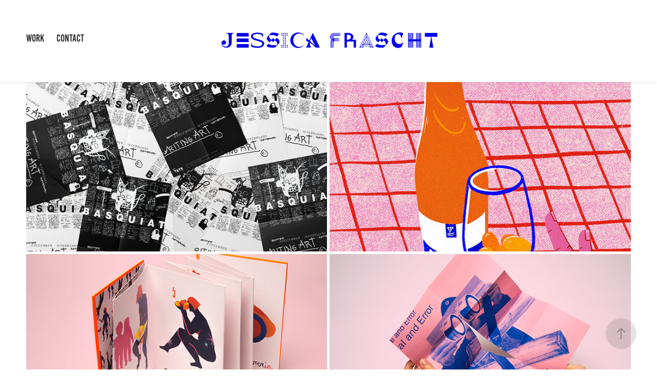

--- FILE ---
content_type: text/html; charset=utf-8
request_url: https://jessicafrascht.com/
body_size: 7063
content:
<!DOCTYPE HTML>
<html lang="en-US">
<head>
  <meta charset="UTF-8" />
  <meta name="viewport" content="width=device-width, initial-scale=1" />
      <meta name="twitter:card"  content="summary_large_image" />
      <meta name="twitter:site"  content="@AdobePortfolio" />
      <meta  property="og:title" content="Jessica Frascht" />
      <meta  property="og:image" content="https://cdn.myportfolio.com/96b72cfd-cd5c-4616-bb38-a0ef717e4e03/61089567-740d-43b3-95f0-5b3e137cfa9c_car_16x9.jpg?h=3dd5bbc2a336213d100d78446deeb865" />
      <link rel="icon" href="[data-uri]"  />
      <link rel="stylesheet" href="/dist/css/main.css" type="text/css" />
      <link rel="stylesheet" href="https://cdn.myportfolio.com/96b72cfd-cd5c-4616-bb38-a0ef717e4e03/eeb8c25c013dea1a3473358c903c0bff1663920640.css?h=b36510c02fd016788d4061cb37f7cffe" type="text/css" />
    <link rel="canonical" href="http://jessicafrascht.com/work" />
      <title>Jessica Frascht</title>
    <script type="text/javascript" src="//use.typekit.net/ik/[base64].js?cb=35f77bfb8b50944859ea3d3804e7194e7a3173fb" async onload="
    try {
      window.Typekit.load();
    } catch (e) {
      console.warn('Typekit not loaded.');
    }
    "></script>
</head>
  <body class="transition-enabled">  <div class='page-background-video page-background-video-with-panel'>
  </div>
  <div class="js-responsive-nav">
    <div class="responsive-nav has-social">
      <div class="close-responsive-click-area js-close-responsive-nav">
        <div class="close-responsive-button"></div>
      </div>
          <nav class="nav-container" data-hover-hint="nav" data-hover-hint-placement="bottom-start">
                <div class="gallery-title"><a href="/work" class="active">Work</a></div>
      <div class="page-title">
        <a href="/contact" >Contact</a>
      </div>
          </nav>
        <div class="social pf-nav-social" data-context="theme.nav" data-hover-hint="navSocialIcons" data-hover-hint-placement="bottom-start">
          <ul>
          </ul>
        </div>
    </div>
  </div>
    <header class="site-header js-site-header " data-context="theme.nav" data-hover-hint="nav" data-hover-hint-placement="top-start">
        <nav class="nav-container" data-hover-hint="nav" data-hover-hint-placement="bottom-start">
                <div class="gallery-title"><a href="/work" class="active">Work</a></div>
      <div class="page-title">
        <a href="/contact" >Contact</a>
      </div>
        </nav>
        <div class="logo-wrap" data-context="theme.logo.header" data-hover-hint="logo" data-hover-hint-placement="bottom-start">
          <div class="logo e2e-site-logo-text logo-image  ">
    <a href="/work" class="image-normal image-link">
      <img src="https://cdn.myportfolio.com/96b72cfd-cd5c-4616-bb38-a0ef717e4e03/0615f18f-a2c7-4a76-8742-07453ba25285_rwc_4x0x607x164x4096.png?h=fd129dcc0ad9bad381f3e7658cf8c390" alt="Jessica Frascht">
    </a>
          </div>
        </div>
        <div class="social pf-nav-social" data-context="theme.nav" data-hover-hint="navSocialIcons" data-hover-hint-placement="bottom-start">
          <ul>
          </ul>
        </div>
        <div class="hamburger-click-area js-hamburger">
          <div class="hamburger">
            <i></i>
            <i></i>
            <i></i>
          </div>
        </div>
    </header>
    <div class="header-placeholder"></div>
  <div class="site-wrap cfix js-site-wrap">
    <div class="site-container">
      <div class="site-content e2e-site-content">
        <main>
          <section class="project-covers" data-context="page.gallery.covers">
          <a class="project-cover js-project-cover-touch hold-space" href="/writing-art" data-context="pages" data-identity="id:p632c708b16171ea055125930b571f00e4369d8e938c8f58e0d525" data-hover-hint="galleryPageCover" data-hover-hint-id="p632c708b16171ea055125930b571f00e4369d8e938c8f58e0d525">
            <div class="cover-content-container">
              <div class="cover-image-wrap">
                <div class="cover-image">
                    <div class="cover cover-normal">

            <img
              class="cover__img js-lazy"
              src="https://cdn.myportfolio.com/96b72cfd-cd5c-4616-bb38-a0ef717e4e03/61089567-740d-43b3-95f0-5b3e137cfa9c_carw_16x9x32.jpg?h=7887153a619b9fe80e889fd738897dda"
              data-src="https://cdn.myportfolio.com/96b72cfd-cd5c-4616-bb38-a0ef717e4e03/61089567-740d-43b3-95f0-5b3e137cfa9c_car_16x9.jpg?h=3dd5bbc2a336213d100d78446deeb865"
              data-srcset="https://cdn.myportfolio.com/96b72cfd-cd5c-4616-bb38-a0ef717e4e03/61089567-740d-43b3-95f0-5b3e137cfa9c_carw_16x9x640.jpg?h=55fb2ac3a1c5c5508555b73b8edfa247 640w, https://cdn.myportfolio.com/96b72cfd-cd5c-4616-bb38-a0ef717e4e03/61089567-740d-43b3-95f0-5b3e137cfa9c_carw_16x9x1280.jpg?h=ac13167d1ec9101d4a2740c8e5f085c1 1280w, https://cdn.myportfolio.com/96b72cfd-cd5c-4616-bb38-a0ef717e4e03/61089567-740d-43b3-95f0-5b3e137cfa9c_carw_16x9x1366.jpg?h=7eb824c7b3d47e7c05ba19ba9575761e 1366w, https://cdn.myportfolio.com/96b72cfd-cd5c-4616-bb38-a0ef717e4e03/61089567-740d-43b3-95f0-5b3e137cfa9c_carw_16x9x1920.jpg?h=8c8e0f5f9762cdae5d54cdedd6dc25a8 1920w, https://cdn.myportfolio.com/96b72cfd-cd5c-4616-bb38-a0ef717e4e03/61089567-740d-43b3-95f0-5b3e137cfa9c_carw_16x9x2560.jpg?h=dbfda7c4d781b681edb7a656c885ea99 2560w, https://cdn.myportfolio.com/96b72cfd-cd5c-4616-bb38-a0ef717e4e03/61089567-740d-43b3-95f0-5b3e137cfa9c_carw_16x9x5120.jpg?h=fad8b35f004a868a87c9b97b16f4f230 5120w"
              data-sizes="(max-width: 540px) 100vw, (max-width: 768px) 50vw, calc(100vw / 2)"
            >
                              </div>
                </div>
              </div>
              <div class="details-wrap">
                <div class="details">
                  <div class="details-inner">
                      <div class="title preserve-whitespace">WRITING ART</div>
                      <div class="date">2020</div>
                  </div>
                </div>
              </div>
            </div>
          </a>
          <a class="project-cover js-project-cover-touch hold-space" href="/luxembourgs-table" data-context="pages" data-identity="id:p632c708a61fb9f8e47ef5d350aa9a4ddf090e8b2e4fa10efb1fa5" data-hover-hint="galleryPageCover" data-hover-hint-id="p632c708a61fb9f8e47ef5d350aa9a4ddf090e8b2e4fa10efb1fa5">
            <div class="cover-content-container">
              <div class="cover-image-wrap">
                <div class="cover-image">
                    <div class="cover cover-normal">

            <img
              class="cover__img js-lazy"
              src="https://cdn.myportfolio.com/96b72cfd-cd5c-4616-bb38-a0ef717e4e03/68dd572a-7339-42ba-b86f-b450f1fc9666_carw_16x9x32.jpg?h=49e23e15e84d4631d632fc5fef193acd"
              data-src="https://cdn.myportfolio.com/96b72cfd-cd5c-4616-bb38-a0ef717e4e03/68dd572a-7339-42ba-b86f-b450f1fc9666_car_16x9.jpg?h=508f848ef3ae0f8c93001a63fecbafc0"
              data-srcset="https://cdn.myportfolio.com/96b72cfd-cd5c-4616-bb38-a0ef717e4e03/68dd572a-7339-42ba-b86f-b450f1fc9666_carw_16x9x640.jpg?h=5ef3f75bc1833a6b422d97f18c3e7094 640w, https://cdn.myportfolio.com/96b72cfd-cd5c-4616-bb38-a0ef717e4e03/68dd572a-7339-42ba-b86f-b450f1fc9666_carw_16x9x1280.jpg?h=f992ee3e2b5a02b82946136ec8c81446 1280w, https://cdn.myportfolio.com/96b72cfd-cd5c-4616-bb38-a0ef717e4e03/68dd572a-7339-42ba-b86f-b450f1fc9666_carw_16x9x1366.jpg?h=dfe7105994c545903a5cdca78ef0a880 1366w, https://cdn.myportfolio.com/96b72cfd-cd5c-4616-bb38-a0ef717e4e03/68dd572a-7339-42ba-b86f-b450f1fc9666_carw_16x9x1920.jpg?h=36b505321f5ec8684f3b5b81630ee0db 1920w, https://cdn.myportfolio.com/96b72cfd-cd5c-4616-bb38-a0ef717e4e03/68dd572a-7339-42ba-b86f-b450f1fc9666_carw_16x9x2560.jpg?h=cca328edb7b23af81a9db5383488f772 2560w, https://cdn.myportfolio.com/96b72cfd-cd5c-4616-bb38-a0ef717e4e03/68dd572a-7339-42ba-b86f-b450f1fc9666_carw_16x9x5120.jpg?h=5efad5b8a4dfcd71794c26d2f34224d6 5120w"
              data-sizes="(max-width: 540px) 100vw, (max-width: 768px) 50vw, calc(100vw / 2)"
            >
                              </div>
                </div>
              </div>
              <div class="details-wrap">
                <div class="details">
                  <div class="details-inner">
                      <div class="title preserve-whitespace">LUXEMBOURG'S TABLE</div>
                      <div class="date">2020</div>
                  </div>
                </div>
              </div>
            </div>
          </a>
          <a class="project-cover js-project-cover-touch hold-space" href="/gender-berufe" data-context="pages" data-identity="id:p632c70898aa144c57e86731b9662487b64b3449c80512357917b8" data-hover-hint="galleryPageCover" data-hover-hint-id="p632c70898aa144c57e86731b9662487b64b3449c80512357917b8">
            <div class="cover-content-container">
              <div class="cover-image-wrap">
                <div class="cover-image">
                    <div class="cover cover-normal">

            <img
              class="cover__img js-lazy"
              src="https://cdn.myportfolio.com/96b72cfd-cd5c-4616-bb38-a0ef717e4e03/6408c4ac-384b-4c1a-958a-38b383048bd4_carw_16x9x32.jpg?h=b0492b3d3b2ee4fc82c4d03012fa4a9d"
              data-src="https://cdn.myportfolio.com/96b72cfd-cd5c-4616-bb38-a0ef717e4e03/6408c4ac-384b-4c1a-958a-38b383048bd4_car_16x9.jpg?h=a9fccce2ff61c757a53338ad25c1e7cd"
              data-srcset="https://cdn.myportfolio.com/96b72cfd-cd5c-4616-bb38-a0ef717e4e03/6408c4ac-384b-4c1a-958a-38b383048bd4_carw_16x9x640.jpg?h=598e28a1ed4aaf865a373f26a5a1f07e 640w, https://cdn.myportfolio.com/96b72cfd-cd5c-4616-bb38-a0ef717e4e03/6408c4ac-384b-4c1a-958a-38b383048bd4_carw_16x9x1280.jpg?h=3579744d218500a4bf91a7108683a259 1280w, https://cdn.myportfolio.com/96b72cfd-cd5c-4616-bb38-a0ef717e4e03/6408c4ac-384b-4c1a-958a-38b383048bd4_carw_16x9x1366.jpg?h=6d8c68a4b14ed27da4610e94b7f7b531 1366w, https://cdn.myportfolio.com/96b72cfd-cd5c-4616-bb38-a0ef717e4e03/6408c4ac-384b-4c1a-958a-38b383048bd4_carw_16x9x1920.jpg?h=14c772b039240fef84f21f8d33803461 1920w, https://cdn.myportfolio.com/96b72cfd-cd5c-4616-bb38-a0ef717e4e03/6408c4ac-384b-4c1a-958a-38b383048bd4_carw_16x9x2560.jpg?h=31eeffda600f3b2068b540a0006e17f5 2560w, https://cdn.myportfolio.com/96b72cfd-cd5c-4616-bb38-a0ef717e4e03/6408c4ac-384b-4c1a-958a-38b383048bd4_carw_16x9x5120.jpg?h=92bd0d656386a789edf4472f99d13479 5120w"
              data-sizes="(max-width: 540px) 100vw, (max-width: 768px) 50vw, calc(100vw / 2)"
            >
                              </div>
                </div>
              </div>
              <div class="details-wrap">
                <div class="details">
                  <div class="details-inner">
                      <div class="title preserve-whitespace">GENDER/ Berufe</div>
                      <div class="date">2020</div>
                  </div>
                </div>
              </div>
            </div>
          </a>
          <a class="project-cover js-project-cover-touch hold-space" href="/posterzine-screen-print-guide" data-context="pages" data-identity="id:p632c708862ce1a665509a8f2d9a48edf7cdfb6102397cb8398aff" data-hover-hint="galleryPageCover" data-hover-hint-id="p632c708862ce1a665509a8f2d9a48edf7cdfb6102397cb8398aff">
            <div class="cover-content-container">
              <div class="cover-image-wrap">
                <div class="cover-image">
                    <div class="cover cover-normal">

            <img
              class="cover__img js-lazy"
              src="https://cdn.myportfolio.com/96b72cfd-cd5c-4616-bb38-a0ef717e4e03/672907c3-cf04-4781-a2eb-a492b67dd3db_carw_16x9x32.jpg?h=3b173901368433ea5a614a529d6d1068"
              data-src="https://cdn.myportfolio.com/96b72cfd-cd5c-4616-bb38-a0ef717e4e03/672907c3-cf04-4781-a2eb-a492b67dd3db_car_16x9.jpg?h=59984a2d8ab7c7357285df33b63d3288"
              data-srcset="https://cdn.myportfolio.com/96b72cfd-cd5c-4616-bb38-a0ef717e4e03/672907c3-cf04-4781-a2eb-a492b67dd3db_carw_16x9x640.jpg?h=a87648200821042876a3021dda357c35 640w, https://cdn.myportfolio.com/96b72cfd-cd5c-4616-bb38-a0ef717e4e03/672907c3-cf04-4781-a2eb-a492b67dd3db_carw_16x9x1280.jpg?h=9a473f264b4ecfa5c62555c9ef1b313b 1280w, https://cdn.myportfolio.com/96b72cfd-cd5c-4616-bb38-a0ef717e4e03/672907c3-cf04-4781-a2eb-a492b67dd3db_carw_16x9x1366.jpg?h=9d4c9ab74645be8a1df27e32bceaebd5 1366w, https://cdn.myportfolio.com/96b72cfd-cd5c-4616-bb38-a0ef717e4e03/672907c3-cf04-4781-a2eb-a492b67dd3db_carw_16x9x1920.jpg?h=1c8e209ba3168bb86fb8bca0ce457403 1920w, https://cdn.myportfolio.com/96b72cfd-cd5c-4616-bb38-a0ef717e4e03/672907c3-cf04-4781-a2eb-a492b67dd3db_carw_16x9x2560.jpg?h=60f0946598cb6ebeccb8233bc48cb0ea 2560w, https://cdn.myportfolio.com/96b72cfd-cd5c-4616-bb38-a0ef717e4e03/672907c3-cf04-4781-a2eb-a492b67dd3db_carw_16x9x5120.jpg?h=0892d3a9de36e26ccdaba5976c59ef1a 5120w"
              data-sizes="(max-width: 540px) 100vw, (max-width: 768px) 50vw, calc(100vw / 2)"
            >
                              </div>
                </div>
              </div>
              <div class="details-wrap">
                <div class="details">
                  <div class="details-inner">
                      <div class="title preserve-whitespace">POSTERZINE/ screen print guide</div>
                      <div class="date">2020</div>
                  </div>
                </div>
              </div>
            </div>
          </a>
          <a class="project-cover js-project-cover-touch hold-space" href="/citytyp-typotour-montmartre" data-context="pages" data-identity="id:p632c708739679efcc1a75703f7cae7449002ce5ce881f0a43e3bf" data-hover-hint="galleryPageCover" data-hover-hint-id="p632c708739679efcc1a75703f7cae7449002ce5ce881f0a43e3bf">
            <div class="cover-content-container">
              <div class="cover-image-wrap">
                <div class="cover-image">
                    <div class="cover cover-normal">

            <img
              class="cover__img js-lazy"
              src="https://cdn.myportfolio.com/96b72cfd-cd5c-4616-bb38-a0ef717e4e03/20abbd2f-ffe1-452a-a3d4-d8c703a29220_carw_16x9x32.jpg?h=fc91be7ee8f29cb20b75cdb8b8fd11dc"
              data-src="https://cdn.myportfolio.com/96b72cfd-cd5c-4616-bb38-a0ef717e4e03/20abbd2f-ffe1-452a-a3d4-d8c703a29220_car_16x9.jpg?h=5d77704510951ff15b27d2c3480da660"
              data-srcset="https://cdn.myportfolio.com/96b72cfd-cd5c-4616-bb38-a0ef717e4e03/20abbd2f-ffe1-452a-a3d4-d8c703a29220_carw_16x9x640.jpg?h=2c735b0919f0751d9ac3c0c9ef534563 640w, https://cdn.myportfolio.com/96b72cfd-cd5c-4616-bb38-a0ef717e4e03/20abbd2f-ffe1-452a-a3d4-d8c703a29220_carw_16x9x1280.jpg?h=319a63803a15336070be5f4b6bf66e51 1280w, https://cdn.myportfolio.com/96b72cfd-cd5c-4616-bb38-a0ef717e4e03/20abbd2f-ffe1-452a-a3d4-d8c703a29220_carw_16x9x1366.jpg?h=5f4d9e2375db185d0a859cddd0d06e0a 1366w, https://cdn.myportfolio.com/96b72cfd-cd5c-4616-bb38-a0ef717e4e03/20abbd2f-ffe1-452a-a3d4-d8c703a29220_carw_16x9x1920.jpg?h=7ff4481b2b3a188ec316297c3aa3d122 1920w, https://cdn.myportfolio.com/96b72cfd-cd5c-4616-bb38-a0ef717e4e03/20abbd2f-ffe1-452a-a3d4-d8c703a29220_carw_16x9x2560.jpg?h=b23dd82522bfbd828d40db87af887fcc 2560w, https://cdn.myportfolio.com/96b72cfd-cd5c-4616-bb38-a0ef717e4e03/20abbd2f-ffe1-452a-a3d4-d8c703a29220_carw_16x9x5120.jpg?h=08712683af1ade67160fb14ca49ff97f 5120w"
              data-sizes="(max-width: 540px) 100vw, (max-width: 768px) 50vw, calc(100vw / 2)"
            >
                              </div>
                </div>
              </div>
              <div class="details-wrap">
                <div class="details">
                  <div class="details-inner">
                      <div class="title preserve-whitespace">CITYTYP/ typotour Montmartre</div>
                      <div class="date">2020</div>
                  </div>
                </div>
              </div>
            </div>
          </a>
          <a class="project-cover js-project-cover-touch hold-space" href="/liquid-body" data-context="pages" data-identity="id:p632c7085e6bf0e211d29346826745b1c8aa7f2c1669fb0abf6f6e" data-hover-hint="galleryPageCover" data-hover-hint-id="p632c7085e6bf0e211d29346826745b1c8aa7f2c1669fb0abf6f6e">
            <div class="cover-content-container">
              <div class="cover-image-wrap">
                <div class="cover-image">
                    <div class="cover cover-normal">

            <img
              class="cover__img js-lazy"
              src="https://cdn.myportfolio.com/96b72cfd-cd5c-4616-bb38-a0ef717e4e03/ca602c49-946c-453c-a2bb-97cff9ae14c6_carw_16x9x32.jpg?h=0827f602c7fa14a9a1457bb733e30ed9"
              data-src="https://cdn.myportfolio.com/96b72cfd-cd5c-4616-bb38-a0ef717e4e03/ca602c49-946c-453c-a2bb-97cff9ae14c6_car_16x9.jpg?h=0164db0fbee9aa81899c59a4b24157ea"
              data-srcset="https://cdn.myportfolio.com/96b72cfd-cd5c-4616-bb38-a0ef717e4e03/ca602c49-946c-453c-a2bb-97cff9ae14c6_carw_16x9x640.jpg?h=bf3f077e9f72a157cd39abe0943ae7ed 640w, https://cdn.myportfolio.com/96b72cfd-cd5c-4616-bb38-a0ef717e4e03/ca602c49-946c-453c-a2bb-97cff9ae14c6_carw_16x9x1280.jpg?h=77c5f0682dab5160974563f888a17f68 1280w, https://cdn.myportfolio.com/96b72cfd-cd5c-4616-bb38-a0ef717e4e03/ca602c49-946c-453c-a2bb-97cff9ae14c6_carw_16x9x1366.jpg?h=6a960bae6e700ce550a3a2b082b08135 1366w, https://cdn.myportfolio.com/96b72cfd-cd5c-4616-bb38-a0ef717e4e03/ca602c49-946c-453c-a2bb-97cff9ae14c6_carw_16x9x1920.jpg?h=92491a8e7e207dd8e8da2e5e1696c903 1920w, https://cdn.myportfolio.com/96b72cfd-cd5c-4616-bb38-a0ef717e4e03/ca602c49-946c-453c-a2bb-97cff9ae14c6_carw_16x9x2560.jpg?h=124b77e474017b3fae9a9befc2152844 2560w, https://cdn.myportfolio.com/96b72cfd-cd5c-4616-bb38-a0ef717e4e03/ca602c49-946c-453c-a2bb-97cff9ae14c6_carw_16x9x5120.jpg?h=fb20d086b6ba777215f8c2012cb9d6ab 5120w"
              data-sizes="(max-width: 540px) 100vw, (max-width: 768px) 50vw, calc(100vw / 2)"
            >
                              </div>
                </div>
              </div>
              <div class="details-wrap">
                <div class="details">
                  <div class="details-inner">
                      <div class="title preserve-whitespace">LIQUID BODY</div>
                      <div class="date">2020</div>
                  </div>
                </div>
              </div>
            </div>
          </a>
          <a class="project-cover js-project-cover-touch hold-space" href="/typographic-experiments-alphabetical" data-context="pages" data-identity="id:p632c7085171aca2aefe73fdcc4a900767850407eca0a2530b13ca" data-hover-hint="galleryPageCover" data-hover-hint-id="p632c7085171aca2aefe73fdcc4a900767850407eca0a2530b13ca">
            <div class="cover-content-container">
              <div class="cover-image-wrap">
                <div class="cover-image">
                    <div class="cover cover-normal">

            <img
              class="cover__img js-lazy"
              src="https://cdn.myportfolio.com/96b72cfd-cd5c-4616-bb38-a0ef717e4e03/51863c4f-dcdc-4322-ad3c-3172acec8b2d_carw_16x9x32.jpg?h=8a48ba67f5e2d5c35773a89dd9796228"
              data-src="https://cdn.myportfolio.com/96b72cfd-cd5c-4616-bb38-a0ef717e4e03/51863c4f-dcdc-4322-ad3c-3172acec8b2d_car_16x9.jpg?h=920a18df7a408346a3fac28c61a9775a"
              data-srcset="https://cdn.myportfolio.com/96b72cfd-cd5c-4616-bb38-a0ef717e4e03/51863c4f-dcdc-4322-ad3c-3172acec8b2d_carw_16x9x640.jpg?h=7a6d19152f094f95f9767927e5410b9c 640w, https://cdn.myportfolio.com/96b72cfd-cd5c-4616-bb38-a0ef717e4e03/51863c4f-dcdc-4322-ad3c-3172acec8b2d_carw_16x9x1280.jpg?h=6181c7403446e36ae02308970bb90ac7 1280w, https://cdn.myportfolio.com/96b72cfd-cd5c-4616-bb38-a0ef717e4e03/51863c4f-dcdc-4322-ad3c-3172acec8b2d_carw_16x9x1366.jpg?h=7a911c8b5bb7cbf1f5c8b80b29e8c05e 1366w, https://cdn.myportfolio.com/96b72cfd-cd5c-4616-bb38-a0ef717e4e03/51863c4f-dcdc-4322-ad3c-3172acec8b2d_carw_16x9x1920.jpg?h=c94c3ae7b40aebb15dff5843c5183d4e 1920w, https://cdn.myportfolio.com/96b72cfd-cd5c-4616-bb38-a0ef717e4e03/51863c4f-dcdc-4322-ad3c-3172acec8b2d_carw_16x9x2560.jpg?h=acc778267ded1612c4af67ada4530767 2560w, https://cdn.myportfolio.com/96b72cfd-cd5c-4616-bb38-a0ef717e4e03/51863c4f-dcdc-4322-ad3c-3172acec8b2d_carw_16x9x5120.jpg?h=909393fd36a9ff28cd4b8832d7a9537c 5120w"
              data-sizes="(max-width: 540px) 100vw, (max-width: 768px) 50vw, calc(100vw / 2)"
            >
                              </div>
                </div>
              </div>
              <div class="details-wrap">
                <div class="details">
                  <div class="details-inner">
                      <div class="title preserve-whitespace">TYPOGRAPHIC EXPERIMENTS/ alphabetical</div>
                      <div class="date">2020</div>
                  </div>
                </div>
              </div>
            </div>
          </a>
          <a class="project-cover js-project-cover-touch hold-space" href="/typographic-experiments-duct-tape" data-context="pages" data-identity="id:p632c70844a6d04aa8a9daad4c74100cd4a5717aaf6d0a2fb3c1e6" data-hover-hint="galleryPageCover" data-hover-hint-id="p632c70844a6d04aa8a9daad4c74100cd4a5717aaf6d0a2fb3c1e6">
            <div class="cover-content-container">
              <div class="cover-image-wrap">
                <div class="cover-image">
                    <div class="cover cover-normal">

            <img
              class="cover__img js-lazy"
              src="https://cdn.myportfolio.com/96b72cfd-cd5c-4616-bb38-a0ef717e4e03/604a8079-f5cd-463f-bda5-0e6dc1f144fe_carw_16x9x32.jpg?h=42af3ccb37e938c43db4ca731ef06dfe"
              data-src="https://cdn.myportfolio.com/96b72cfd-cd5c-4616-bb38-a0ef717e4e03/604a8079-f5cd-463f-bda5-0e6dc1f144fe_car_16x9.jpg?h=f7c1380ed04218c6366440f670d3f403"
              data-srcset="https://cdn.myportfolio.com/96b72cfd-cd5c-4616-bb38-a0ef717e4e03/604a8079-f5cd-463f-bda5-0e6dc1f144fe_carw_16x9x640.jpg?h=371c5a233bca9e312998a948982f2db7 640w, https://cdn.myportfolio.com/96b72cfd-cd5c-4616-bb38-a0ef717e4e03/604a8079-f5cd-463f-bda5-0e6dc1f144fe_carw_16x9x1280.jpg?h=cb46b5e345855bfde338e5a01853ce4b 1280w, https://cdn.myportfolio.com/96b72cfd-cd5c-4616-bb38-a0ef717e4e03/604a8079-f5cd-463f-bda5-0e6dc1f144fe_carw_16x9x1366.jpg?h=3d9b22fcf5a939432bf6584d61c7daa1 1366w, https://cdn.myportfolio.com/96b72cfd-cd5c-4616-bb38-a0ef717e4e03/604a8079-f5cd-463f-bda5-0e6dc1f144fe_carw_16x9x1920.jpg?h=52aa5fb137217e1fe99246118d03e197 1920w, https://cdn.myportfolio.com/96b72cfd-cd5c-4616-bb38-a0ef717e4e03/604a8079-f5cd-463f-bda5-0e6dc1f144fe_carw_16x9x2560.jpg?h=3d038b5de0f677b59d85679dcce05858 2560w, https://cdn.myportfolio.com/96b72cfd-cd5c-4616-bb38-a0ef717e4e03/604a8079-f5cd-463f-bda5-0e6dc1f144fe_carw_16x9x5120.jpg?h=bbb98b05f5dddb58e7cfac5fb3598579 5120w"
              data-sizes="(max-width: 540px) 100vw, (max-width: 768px) 50vw, calc(100vw / 2)"
            >
                              </div>
                </div>
              </div>
              <div class="details-wrap">
                <div class="details">
                  <div class="details-inner">
                      <div class="title preserve-whitespace">TYPOGRAPHIC EXPERIMENTS/ duct tape</div>
                      <div class="date">2020</div>
                  </div>
                </div>
              </div>
            </div>
          </a>
          <a class="project-cover js-project-cover-touch hold-space" href="/typographic-experiments-one" data-context="pages" data-identity="id:p632c708330a1a5e22e8308f754ba1f1c9171c2b8db0778f03c737" data-hover-hint="galleryPageCover" data-hover-hint-id="p632c708330a1a5e22e8308f754ba1f1c9171c2b8db0778f03c737">
            <div class="cover-content-container">
              <div class="cover-image-wrap">
                <div class="cover-image">
                    <div class="cover cover-normal">

            <img
              class="cover__img js-lazy"
              src="https://cdn.myportfolio.com/96b72cfd-cd5c-4616-bb38-a0ef717e4e03/de67d4d6-705d-428a-9a2c-525cf8c7961b_carw_16x9x32.jpg?h=09429533e13b4078916aa340123495b2"
              data-src="https://cdn.myportfolio.com/96b72cfd-cd5c-4616-bb38-a0ef717e4e03/de67d4d6-705d-428a-9a2c-525cf8c7961b_car_16x9.jpg?h=0f5e5ce836695ad78e7d6e293710f25b"
              data-srcset="https://cdn.myportfolio.com/96b72cfd-cd5c-4616-bb38-a0ef717e4e03/de67d4d6-705d-428a-9a2c-525cf8c7961b_carw_16x9x640.jpg?h=35bcf4938d900e3f1e4c9713da062d08 640w, https://cdn.myportfolio.com/96b72cfd-cd5c-4616-bb38-a0ef717e4e03/de67d4d6-705d-428a-9a2c-525cf8c7961b_carw_16x9x1280.jpg?h=5a4b553b8023f421942e43bedc62e48b 1280w, https://cdn.myportfolio.com/96b72cfd-cd5c-4616-bb38-a0ef717e4e03/de67d4d6-705d-428a-9a2c-525cf8c7961b_carw_16x9x1366.jpg?h=2e725ae7ef395b179da1060fb5afca1a 1366w, https://cdn.myportfolio.com/96b72cfd-cd5c-4616-bb38-a0ef717e4e03/de67d4d6-705d-428a-9a2c-525cf8c7961b_carw_16x9x1920.jpg?h=151e4e2c9bbe59b8b6d13344b060c392 1920w, https://cdn.myportfolio.com/96b72cfd-cd5c-4616-bb38-a0ef717e4e03/de67d4d6-705d-428a-9a2c-525cf8c7961b_carw_16x9x2560.jpg?h=9ce2bdca1c2a926a4275b3b4404f3378 2560w, https://cdn.myportfolio.com/96b72cfd-cd5c-4616-bb38-a0ef717e4e03/de67d4d6-705d-428a-9a2c-525cf8c7961b_carw_16x9x5120.jpg?h=7f8c0daadc354ddbecbdf21264c2cfd4 5120w"
              data-sizes="(max-width: 540px) 100vw, (max-width: 768px) 50vw, calc(100vw / 2)"
            >
                              </div>
                </div>
              </div>
              <div class="details-wrap">
                <div class="details">
                  <div class="details-inner">
                      <div class="title preserve-whitespace">TYPOGRAPHIC EXPERIMENTS/ one</div>
                      <div class="date">2020</div>
                  </div>
                </div>
              </div>
            </div>
          </a>
          <a class="project-cover js-project-cover-touch hold-space" href="/flying-robert-study-and-character-design" data-context="pages" data-identity="id:p632c708173adb308ac991ceee9606a0bfb10352f0afd45c81c2b3" data-hover-hint="galleryPageCover" data-hover-hint-id="p632c708173adb308ac991ceee9606a0bfb10352f0afd45c81c2b3">
            <div class="cover-content-container">
              <div class="cover-image-wrap">
                <div class="cover-image">
                    <div class="cover cover-normal">

            <img
              class="cover__img js-lazy"
              src="https://cdn.myportfolio.com/96b72cfd-cd5c-4616-bb38-a0ef717e4e03/9ed773d5-3e33-42f9-8dbf-3df90becd5ff_carw_16x9x32.jpg?h=37941827bcbe97c2290f712b040d9669"
              data-src="https://cdn.myportfolio.com/96b72cfd-cd5c-4616-bb38-a0ef717e4e03/9ed773d5-3e33-42f9-8dbf-3df90becd5ff_car_16x9.jpg?h=eadd8489ffeddce8ec2f4f314ac067a1"
              data-srcset="https://cdn.myportfolio.com/96b72cfd-cd5c-4616-bb38-a0ef717e4e03/9ed773d5-3e33-42f9-8dbf-3df90becd5ff_carw_16x9x640.jpg?h=dddfbf9575880e2d673c97aafe0445da 640w, https://cdn.myportfolio.com/96b72cfd-cd5c-4616-bb38-a0ef717e4e03/9ed773d5-3e33-42f9-8dbf-3df90becd5ff_carw_16x9x1280.jpg?h=5b5975ef4389dc28cd81a7a1bb004cce 1280w, https://cdn.myportfolio.com/96b72cfd-cd5c-4616-bb38-a0ef717e4e03/9ed773d5-3e33-42f9-8dbf-3df90becd5ff_carw_16x9x1366.jpg?h=2c6118367b40823489862e6f1b3c4507 1366w, https://cdn.myportfolio.com/96b72cfd-cd5c-4616-bb38-a0ef717e4e03/9ed773d5-3e33-42f9-8dbf-3df90becd5ff_carw_16x9x1920.jpg?h=71684f83955c033eacc384be74a68928 1920w, https://cdn.myportfolio.com/96b72cfd-cd5c-4616-bb38-a0ef717e4e03/9ed773d5-3e33-42f9-8dbf-3df90becd5ff_carw_16x9x2560.jpg?h=508086ba7942f448b0a09c75eb42b4ba 2560w, https://cdn.myportfolio.com/96b72cfd-cd5c-4616-bb38-a0ef717e4e03/9ed773d5-3e33-42f9-8dbf-3df90becd5ff_carw_16x9x5120.jpg?h=443cf34ef9cfe79efaf9f36ee44c4778 5120w"
              data-sizes="(max-width: 540px) 100vw, (max-width: 768px) 50vw, calc(100vw / 2)"
            >
                              </div>
                </div>
              </div>
              <div class="details-wrap">
                <div class="details">
                  <div class="details-inner">
                      <div class="title preserve-whitespace">FLYING ROBERT/ study and character design</div>
                      <div class="date">2020</div>
                  </div>
                </div>
              </div>
            </div>
          </a>
          <a class="project-cover js-project-cover-touch hold-space" href="/flying-robert" data-context="pages" data-identity="id:p632c70802798702f5db2b915bea630291522d37b9ce0b384c10bb" data-hover-hint="galleryPageCover" data-hover-hint-id="p632c70802798702f5db2b915bea630291522d37b9ce0b384c10bb">
            <div class="cover-content-container">
              <div class="cover-image-wrap">
                <div class="cover-image">
                    <div class="cover cover-normal">

            <img
              class="cover__img js-lazy"
              src="https://cdn.myportfolio.com/96b72cfd-cd5c-4616-bb38-a0ef717e4e03/c5455ad8-9d9c-4e15-90e6-fbbd902bb841_carw_16x9x32.jpg?h=9bdb012cd1c12cbdf6e69cab91d7052e"
              data-src="https://cdn.myportfolio.com/96b72cfd-cd5c-4616-bb38-a0ef717e4e03/c5455ad8-9d9c-4e15-90e6-fbbd902bb841_car_16x9.jpg?h=0f62cb457e83e8d25d0f11b75f6940b9"
              data-srcset="https://cdn.myportfolio.com/96b72cfd-cd5c-4616-bb38-a0ef717e4e03/c5455ad8-9d9c-4e15-90e6-fbbd902bb841_carw_16x9x640.jpg?h=6afdc074ad9b642eff013fd314132c00 640w, https://cdn.myportfolio.com/96b72cfd-cd5c-4616-bb38-a0ef717e4e03/c5455ad8-9d9c-4e15-90e6-fbbd902bb841_carw_16x9x1280.jpg?h=5eca067079fbd5503b8cea48cb66c951 1280w, https://cdn.myportfolio.com/96b72cfd-cd5c-4616-bb38-a0ef717e4e03/c5455ad8-9d9c-4e15-90e6-fbbd902bb841_carw_16x9x1366.jpg?h=2abdf7c9b6ffb7e6952452af0b5112c5 1366w, https://cdn.myportfolio.com/96b72cfd-cd5c-4616-bb38-a0ef717e4e03/c5455ad8-9d9c-4e15-90e6-fbbd902bb841_carw_16x9x1920.jpg?h=0b89e2f86ed2ae783c8146565a025f92 1920w, https://cdn.myportfolio.com/96b72cfd-cd5c-4616-bb38-a0ef717e4e03/c5455ad8-9d9c-4e15-90e6-fbbd902bb841_carw_16x9x2560.jpg?h=dbc1f3619a454994561b7701da0037cf 2560w, https://cdn.myportfolio.com/96b72cfd-cd5c-4616-bb38-a0ef717e4e03/c5455ad8-9d9c-4e15-90e6-fbbd902bb841_carw_16x9x5120.jpg?h=8efc33ea8de80cc880013978dd787f39 5120w"
              data-sizes="(max-width: 540px) 100vw, (max-width: 768px) 50vw, calc(100vw / 2)"
            >
                              </div>
                </div>
              </div>
              <div class="details-wrap">
                <div class="details">
                  <div class="details-inner">
                      <div class="title preserve-whitespace">FLYING ROBERT</div>
                      <div class="date">2020</div>
                  </div>
                </div>
              </div>
            </div>
          </a>
          <a class="project-cover js-project-cover-touch hold-space" href="/portraits" data-context="pages" data-identity="id:p632c707f0c4bd8d8ca9af90a9bacf9fe489cfe3e46e0776f01ab7" data-hover-hint="galleryPageCover" data-hover-hint-id="p632c707f0c4bd8d8ca9af90a9bacf9fe489cfe3e46e0776f01ab7">
            <div class="cover-content-container">
              <div class="cover-image-wrap">
                <div class="cover-image">
                    <div class="cover cover-normal">

            <img
              class="cover__img js-lazy"
              src="https://cdn.myportfolio.com/96b72cfd-cd5c-4616-bb38-a0ef717e4e03/81d03820-8fe1-41d5-914e-1b6caa041b21_carw_16x9x32.jpg?h=10c125ea7ce8a41805600a9fd6b0571c"
              data-src="https://cdn.myportfolio.com/96b72cfd-cd5c-4616-bb38-a0ef717e4e03/81d03820-8fe1-41d5-914e-1b6caa041b21_car_16x9.jpg?h=57ffa817153c55674227628fcddb8d4c"
              data-srcset="https://cdn.myportfolio.com/96b72cfd-cd5c-4616-bb38-a0ef717e4e03/81d03820-8fe1-41d5-914e-1b6caa041b21_carw_16x9x640.jpg?h=d3ef7a15962690cfbed8e95cf5be572b 640w, https://cdn.myportfolio.com/96b72cfd-cd5c-4616-bb38-a0ef717e4e03/81d03820-8fe1-41d5-914e-1b6caa041b21_carw_16x9x1280.jpg?h=acfa6d6206b5036c3ba525bcd2b5b28c 1280w, https://cdn.myportfolio.com/96b72cfd-cd5c-4616-bb38-a0ef717e4e03/81d03820-8fe1-41d5-914e-1b6caa041b21_carw_16x9x1366.jpg?h=aef59aa1aa22b26b7e1134a6c0cb8e5b 1366w, https://cdn.myportfolio.com/96b72cfd-cd5c-4616-bb38-a0ef717e4e03/81d03820-8fe1-41d5-914e-1b6caa041b21_carw_16x9x1920.jpg?h=5991da3561daeba6703d700659c5bf7f 1920w, https://cdn.myportfolio.com/96b72cfd-cd5c-4616-bb38-a0ef717e4e03/81d03820-8fe1-41d5-914e-1b6caa041b21_carw_16x9x2560.jpg?h=89b6be2be04b2ccb1a07d385040cb89d 2560w, https://cdn.myportfolio.com/96b72cfd-cd5c-4616-bb38-a0ef717e4e03/81d03820-8fe1-41d5-914e-1b6caa041b21_carw_16x9x5120.jpg?h=d7393a04d82f6e147b070934d49be68f 5120w"
              data-sizes="(max-width: 540px) 100vw, (max-width: 768px) 50vw, calc(100vw / 2)"
            >
                              </div>
                </div>
              </div>
              <div class="details-wrap">
                <div class="details">
                  <div class="details-inner">
                      <div class="title preserve-whitespace">PORTRAITS</div>
                      <div class="date">2020</div>
                  </div>
                </div>
              </div>
            </div>
          </a>
          <a class="project-cover js-project-cover-touch hold-space" href="/plastic-ocean" data-context="pages" data-identity="id:p632c707dba4f9a5e59424d6dbc0eeaf80ae6f7a805f343de69796" data-hover-hint="galleryPageCover" data-hover-hint-id="p632c707dba4f9a5e59424d6dbc0eeaf80ae6f7a805f343de69796">
            <div class="cover-content-container">
              <div class="cover-image-wrap">
                <div class="cover-image">
                    <div class="cover cover-normal">

            <img
              class="cover__img js-lazy"
              src="https://cdn.myportfolio.com/96b72cfd-cd5c-4616-bb38-a0ef717e4e03/fbc99b25-12df-40a8-87c2-4ae1ab22b77a_carw_16x9x32.jpg?h=e4a354e56d8c43032421e5bc88f0ffb0"
              data-src="https://cdn.myportfolio.com/96b72cfd-cd5c-4616-bb38-a0ef717e4e03/fbc99b25-12df-40a8-87c2-4ae1ab22b77a_car_16x9.jpg?h=de5dc4a8f909f9c5890c6f189ff6f37b"
              data-srcset="https://cdn.myportfolio.com/96b72cfd-cd5c-4616-bb38-a0ef717e4e03/fbc99b25-12df-40a8-87c2-4ae1ab22b77a_carw_16x9x640.jpg?h=aeb3e2c4080c78e6f8647731641397a6 640w, https://cdn.myportfolio.com/96b72cfd-cd5c-4616-bb38-a0ef717e4e03/fbc99b25-12df-40a8-87c2-4ae1ab22b77a_carw_16x9x1280.jpg?h=baf460efd975924f583d45c52890f022 1280w, https://cdn.myportfolio.com/96b72cfd-cd5c-4616-bb38-a0ef717e4e03/fbc99b25-12df-40a8-87c2-4ae1ab22b77a_carw_16x9x1366.jpg?h=09e3fc9d869f38ad99db38c827b42837 1366w, https://cdn.myportfolio.com/96b72cfd-cd5c-4616-bb38-a0ef717e4e03/fbc99b25-12df-40a8-87c2-4ae1ab22b77a_carw_16x9x1920.jpg?h=4d0eb79ac53b67af571c02c53538127e 1920w, https://cdn.myportfolio.com/96b72cfd-cd5c-4616-bb38-a0ef717e4e03/fbc99b25-12df-40a8-87c2-4ae1ab22b77a_carw_16x9x2560.jpg?h=0d1d35982722cfe9f86888ec8f9b9223 2560w, https://cdn.myportfolio.com/96b72cfd-cd5c-4616-bb38-a0ef717e4e03/fbc99b25-12df-40a8-87c2-4ae1ab22b77a_carw_16x9x5120.jpg?h=f65b1c79d83354e1748f3a2d2d6cb396 5120w"
              data-sizes="(max-width: 540px) 100vw, (max-width: 768px) 50vw, calc(100vw / 2)"
            >
                              </div>
                </div>
              </div>
              <div class="details-wrap">
                <div class="details">
                  <div class="details-inner">
                      <div class="title preserve-whitespace">PLASTIC OCEAN</div>
                      <div class="date">2020</div>
                  </div>
                </div>
              </div>
            </div>
          </a>
          </section>
              <section class="back-to-top" data-hover-hint="backToTop">
                <a href="#"><span class="arrow">&uarr;</span><span class="preserve-whitespace">Back to Top</span></a>
              </section>
              <a class="back-to-top-fixed js-back-to-top back-to-top-fixed-with-panel" data-hover-hint="backToTop" data-hover-hint-placement="top-start" href="#">
                <svg version="1.1" id="Layer_1" xmlns="http://www.w3.org/2000/svg" xmlns:xlink="http://www.w3.org/1999/xlink" x="0px" y="0px"
                 viewBox="0 0 26 26" style="enable-background:new 0 0 26 26;" xml:space="preserve" class="icon icon-back-to-top">
                <g>
                  <path d="M13.8,1.3L21.6,9c0.1,0.1,0.1,0.3,0.2,0.4c0.1,0.1,0.1,0.3,0.1,0.4s0,0.3-0.1,0.4c-0.1,0.1-0.1,0.3-0.3,0.4
                    c-0.1,0.1-0.2,0.2-0.4,0.3c-0.2,0.1-0.3,0.1-0.4,0.1c-0.1,0-0.3,0-0.4-0.1c-0.2-0.1-0.3-0.2-0.4-0.3L14.2,5l0,19.1
                    c0,0.2-0.1,0.3-0.1,0.5c0,0.1-0.1,0.3-0.3,0.4c-0.1,0.1-0.2,0.2-0.4,0.3c-0.1,0.1-0.3,0.1-0.5,0.1c-0.1,0-0.3,0-0.4-0.1
                    c-0.1-0.1-0.3-0.1-0.4-0.3c-0.1-0.1-0.2-0.2-0.3-0.4c-0.1-0.1-0.1-0.3-0.1-0.5l0-19.1l-5.7,5.7C6,10.8,5.8,10.9,5.7,11
                    c-0.1,0.1-0.3,0.1-0.4,0.1c-0.2,0-0.3,0-0.4-0.1c-0.1-0.1-0.3-0.2-0.4-0.3c-0.1-0.1-0.1-0.2-0.2-0.4C4.1,10.2,4,10.1,4.1,9.9
                    c0-0.1,0-0.3,0.1-0.4c0-0.1,0.1-0.3,0.3-0.4l7.7-7.8c0.1,0,0.2-0.1,0.2-0.1c0,0,0.1-0.1,0.2-0.1c0.1,0,0.2,0,0.2-0.1
                    c0.1,0,0.1,0,0.2,0c0,0,0.1,0,0.2,0c0.1,0,0.2,0,0.2,0.1c0.1,0,0.1,0.1,0.2,0.1C13.7,1.2,13.8,1.2,13.8,1.3z"/>
                </g>
                </svg>
              </a>
              <footer class="site-footer" data-hover-hint="footer">
                <div class="footer-text">
                  Powered by <a href="http://portfolio.adobe.com" target="_blank">Adobe Portfolio</a>
                </div>
              </footer>
        </main>
      </div>
    </div>
  </div>
</body>
<script type="text/javascript">
  // fix for Safari's back/forward cache
  window.onpageshow = function(e) {
    if (e.persisted) { window.location.reload(); }
  };
</script>
  <script type="text/javascript">var __config__ = {"page_id":"p632c7079ce055eaf4a380447db1970fedce8291d71fdac1dac66a","theme":{"name":"marta\/ludwig"},"pageTransition":true,"linkTransition":true,"disableDownload":false,"localizedValidationMessages":{"required":"This field is required","Email":"This field must be a valid email address"},"lightbox":{"enabled":true,"color":{"opacity":0.94,"hex":"#fff"}},"cookie_banner":{"enabled":false}};</script>
  <script type="text/javascript" src="/site/translations?cb=35f77bfb8b50944859ea3d3804e7194e7a3173fb"></script>
  <script type="text/javascript" src="/dist/js/main.js?cb=35f77bfb8b50944859ea3d3804e7194e7a3173fb"></script>
</html>
